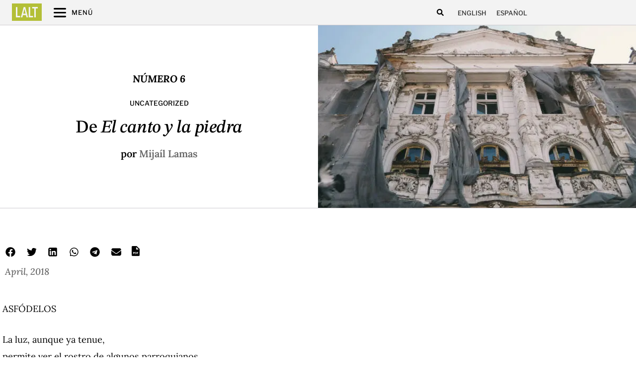

--- FILE ---
content_type: text/css
request_url: https://latinamericanliteraturetoday.org/wp-content/uploads/elementor/css/post-9266.css?ver=1768933579
body_size: 944
content:
.elementor-9266 .elementor-element.elementor-element-8cfa84a{border-style:solid;border-width:1px 0px 1px 0px;border-color:var( --e-global-color-e12ab5e );margin-top:0px;margin-bottom:20px;padding:20px 30px 20px 30px;}.elementor-9266 .elementor-element.elementor-element-8cfa84a, .elementor-9266 .elementor-element.elementor-element-8cfa84a > .elementor-background-overlay{border-radius:0px 0px 0px 0px;}.elementor-9266 .elementor-element.elementor-element-60e0d966 > .elementor-element-populated{margin:0px 0px 0px 0px;--e-column-margin-right:0px;--e-column-margin-left:0px;padding:10px 0px 10px 0px;}.elementor-9266 .elementor-element.elementor-element-f74a8a3 > .elementor-widget-container{margin:0px 0px 0px 0px;}.elementor-9266 .elementor-element.elementor-element-f74a8a3{text-align:start;}.elementor-9266 .elementor-element.elementor-element-f74a8a3 img{width:100%;max-width:100%;}.elementor-9266 .elementor-element.elementor-element-49e3f92 > .elementor-container{max-width:340px;}.elementor-9266 .elementor-element.elementor-element-49e3f92 a{color:var( --e-global-color-742c837 );}.elementor-9266 .elementor-element.elementor-element-49e3f92 a:hover{color:var( --e-global-color-secondary );}.elementor-9266 .elementor-element.elementor-element-49e3f92{padding:0px 0px 0px 0px;}.elementor-9266 .elementor-element.elementor-element-83b2aa8 > .elementor-element-populated{padding:0px 0px 0px 0px;}.elementor-9266 .elementor-element.elementor-element-972a831 > .elementor-widget-container{margin:0px 0px 0px 0px;padding:0px 0px 0px 0px;}.elementor-9266 .elementor-element.elementor-element-972a831 .elementor-tab-title{border-width:1px;border-color:var( --e-global-color-e12ab5e );padding:15px 15px 15px 35px;}.elementor-9266 .elementor-element.elementor-element-972a831 .elementor-tab-content{border-width:1px;border-block-end-color:var( --e-global-color-e12ab5e );color:var( --e-global-color-742c837 );font-family:"Libre Franklin", Sans-serif;font-size:12px;font-weight:500;text-transform:uppercase;letter-spacing:0px;padding:5px 20px 5px 20px;}.elementor-9266 .elementor-element.elementor-element-972a831 .elementor-toggle-item:not(:last-child){margin-block-end:5px;}.elementor-9266 .elementor-element.elementor-element-972a831 .elementor-toggle-title, .elementor-9266 .elementor-element.elementor-element-972a831 .elementor-toggle-icon{color:var( --e-global-color-0444e7c );}.elementor-9266 .elementor-element.elementor-element-972a831 .elementor-toggle-icon svg{fill:var( --e-global-color-0444e7c );}.elementor-9266 .elementor-element.elementor-element-972a831 .elementor-tab-title.elementor-active a, .elementor-9266 .elementor-element.elementor-element-972a831 .elementor-tab-title.elementor-active .elementor-toggle-icon{color:var( --e-global-color-0444e7c );}.elementor-9266 .elementor-element.elementor-element-972a831 .elementor-toggle-title{font-family:"Libre Franklin", Sans-serif;font-size:13px;font-weight:500;}.elementor-9266 .elementor-element.elementor-element-972a831 .elementor-tab-title .elementor-toggle-icon i:before{color:var( --e-global-color-secondary );}.elementor-9266 .elementor-element.elementor-element-972a831 .elementor-tab-title .elementor-toggle-icon svg{fill:var( --e-global-color-secondary );}.elementor-9266 .elementor-element.elementor-element-972a831 .elementor-tab-title.elementor-active .elementor-toggle-icon i:before{color:var( --e-global-color-c11feac );}.elementor-9266 .elementor-element.elementor-element-972a831 .elementor-tab-title.elementor-active .elementor-toggle-icon svg{fill:var( --e-global-color-c11feac );}.elementor-9266 .elementor-element.elementor-element-972a831 .elementor-toggle-icon{margin-inline-end:5px;}.elementor-9266 .elementor-element.elementor-element-eb0289c .elementor-button{background-color:rgba(255,255,255,0);font-family:"Libre Franklin", Sans-serif;font-size:13px;font-weight:500;text-transform:uppercase;text-decoration:none;line-height:1.3em;fill:var( --e-global-color-0444e7c );color:var( --e-global-color-0444e7c );border-radius:0px 0px 0px 0px;padding:0px 0px 2px 0px;}.elementor-9266 .elementor-element.elementor-element-eb0289c > .elementor-widget-container{margin:0px 0px 0px 20px;}.elementor-9266 .elementor-element.elementor-element-eb0289c .elementor-button:hover, .elementor-9266 .elementor-element.elementor-element-eb0289c .elementor-button:focus{color:var( --e-global-color-secondary );}.elementor-9266 .elementor-element.elementor-element-eb0289c .elementor-button:hover svg, .elementor-9266 .elementor-element.elementor-element-eb0289c .elementor-button:focus svg{fill:var( --e-global-color-secondary );}.elementor-9266 .elementor-element.elementor-element-813b1ed .elementor-button{background-color:rgba(255,255,255,0);font-family:"Libre Franklin", Sans-serif;font-size:13px;font-weight:500;text-transform:uppercase;text-decoration:none;line-height:1.3em;fill:var( --e-global-color-0444e7c );color:var( --e-global-color-0444e7c );border-radius:0px 0px 0px 0px;padding:0px 0px 2px 0px;}.elementor-9266 .elementor-element.elementor-element-813b1ed > .elementor-widget-container{margin:0px 0px 0px 20px;}.elementor-9266 .elementor-element.elementor-element-813b1ed .elementor-button:hover, .elementor-9266 .elementor-element.elementor-element-813b1ed .elementor-button:focus{color:var( --e-global-color-secondary );}.elementor-9266 .elementor-element.elementor-element-813b1ed .elementor-button:hover svg, .elementor-9266 .elementor-element.elementor-element-813b1ed .elementor-button:focus svg{fill:var( --e-global-color-secondary );}.elementor-9266 .elementor-element.elementor-element-a08003f .elementor-button{background-color:rgba(255,255,255,0);font-family:"Libre Franklin", Sans-serif;font-size:13px;font-weight:500;text-transform:uppercase;text-decoration:none;line-height:1.3em;fill:var( --e-global-color-0444e7c );color:var( --e-global-color-0444e7c );border-radius:0px 0px 0px 0px;padding:0px 0px 2px 0px;}.elementor-9266 .elementor-element.elementor-element-a08003f{width:var( --container-widget-width, 50% );max-width:50%;--container-widget-width:50%;--container-widget-flex-grow:0;align-self:center;}.elementor-9266 .elementor-element.elementor-element-a08003f > .elementor-widget-container{margin:0px 0px 0px 20px;}.elementor-9266 .elementor-element.elementor-element-a08003f .elementor-button-content-wrapper{flex-direction:row;}.elementor-9266 .elementor-element.elementor-element-a08003f .elementor-button:hover, .elementor-9266 .elementor-element.elementor-element-a08003f .elementor-button:focus{color:var( --e-global-color-secondary );}.elementor-9266 .elementor-element.elementor-element-a08003f .elementor-button:hover svg, .elementor-9266 .elementor-element.elementor-element-a08003f .elementor-button:focus svg{fill:var( --e-global-color-secondary );}.elementor-9266 .elementor-element.elementor-element-ab4fd3f{width:var( --container-widget-width, 50% );max-width:50%;--container-widget-width:50%;--container-widget-flex-grow:0;--e-icon-list-icon-size:18px;--e-icon-list-icon-align:center;--e-icon-list-icon-margin:0 calc(var(--e-icon-list-icon-size, 1em) * 0.125);--icon-vertical-offset:0px;}.elementor-9266 .elementor-element.elementor-element-ab4fd3f > .elementor-widget-container{margin:0px 30px 0px 0px;}.elementor-9266 .elementor-element.elementor-element-ab4fd3f .elementor-icon-list-items:not(.elementor-inline-items) .elementor-icon-list-item:not(:last-child){padding-block-end:calc(10px/2);}.elementor-9266 .elementor-element.elementor-element-ab4fd3f .elementor-icon-list-items:not(.elementor-inline-items) .elementor-icon-list-item:not(:first-child){margin-block-start:calc(10px/2);}.elementor-9266 .elementor-element.elementor-element-ab4fd3f .elementor-icon-list-items.elementor-inline-items .elementor-icon-list-item{margin-inline:calc(10px/2);}.elementor-9266 .elementor-element.elementor-element-ab4fd3f .elementor-icon-list-items.elementor-inline-items{margin-inline:calc(-10px/2);}.elementor-9266 .elementor-element.elementor-element-ab4fd3f .elementor-icon-list-items.elementor-inline-items .elementor-icon-list-item:after{inset-inline-end:calc(-10px/2);}.elementor-9266 .elementor-element.elementor-element-ab4fd3f .elementor-icon-list-icon i{color:var( --e-global-color-0444e7c );transition:color 0.3s;}.elementor-9266 .elementor-element.elementor-element-ab4fd3f .elementor-icon-list-icon svg{fill:var( --e-global-color-0444e7c );transition:fill 0.3s;}.elementor-9266 .elementor-element.elementor-element-ab4fd3f .elementor-icon-list-item:hover .elementor-icon-list-icon i{color:var( --e-global-color-text );}.elementor-9266 .elementor-element.elementor-element-ab4fd3f .elementor-icon-list-item:hover .elementor-icon-list-icon svg{fill:var( --e-global-color-text );}.elementor-9266 .elementor-element.elementor-element-ab4fd3f .elementor-icon-list-text{transition:color 0.3s;}#elementor-popup-modal-9266{background-color:rgba(0,0,0,.8);justify-content:flex-start;align-items:center;pointer-events:all;}#elementor-popup-modal-9266 .dialog-message{width:350px;height:100vh;align-items:flex-start;padding:0px 0px 50px 0px;}#elementor-popup-modal-9266 .dialog-close-button{display:flex;top:10px;}#elementor-popup-modal-9266 .dialog-widget-content{box-shadow:2px 8px 23px 3px rgba(0,0,0,0.2);}body:not(.rtl) #elementor-popup-modal-9266 .dialog-close-button{right:10px;}body.rtl #elementor-popup-modal-9266 .dialog-close-button{left:10px;}@media(max-width:1366px){.elementor-9266 .elementor-element.elementor-element-83b2aa8.elementor-column > .elementor-widget-wrap{justify-content:flex-start;}.elementor-9266 .elementor-element.elementor-element-972a831 .elementor-tab-content{padding:0px 20px 0px 20px;}.elementor-9266 .elementor-element.elementor-element-a08003f{--container-widget-width:40%;--container-widget-flex-grow:0;width:var( --container-widget-width, 40% );max-width:40%;}.elementor-9266 .elementor-element.elementor-element-ab4fd3f{--container-widget-width:60%;--container-widget-flex-grow:0;width:var( --container-widget-width, 60% );max-width:60%;--e-icon-list-icon-size:18px;}}@media(max-width:1200px){.elementor-9266 .elementor-element.elementor-element-972a831 .elementor-tab-title{padding:10px 20px 10px 20px;}.elementor-9266 .elementor-element.elementor-element-972a831 .elementor-tab-content{padding:10px 20px 10px 20px;}.elementor-9266 .elementor-element.elementor-element-ab4fd3f{--e-icon-list-icon-size:18px;}}@media(max-width:1024px){.elementor-9266 .elementor-element.elementor-element-8cfa84a{padding:20px 30px 20px 30px;}.elementor-9266 .elementor-element.elementor-element-49e3f92{padding:0px 10px 0px 10px;}.elementor-9266 .elementor-element.elementor-element-972a831 .elementor-tab-title{padding:10px 20px 10px 20px;}.elementor-9266 .elementor-element.elementor-element-a08003f{--container-widget-width:45%;--container-widget-flex-grow:0;width:var( --container-widget-width, 45% );max-width:45%;}.elementor-9266 .elementor-element.elementor-element-ab4fd3f{--container-widget-width:55%;--container-widget-flex-grow:0;width:var( --container-widget-width, 55% );max-width:55%;--e-icon-list-icon-size:18px;}#elementor-popup-modal-9266 .dialog-message{width:39vw;}#elementor-popup-modal-9266{justify-content:flex-start;align-items:center;}}@media(max-width:880px){.elementor-9266 .elementor-element.elementor-element-8cfa84a{padding:20px 20px 20px 20px;}.elementor-9266 .elementor-element.elementor-element-f74a8a3{text-align:start;}.elementor-9266 .elementor-element.elementor-element-f74a8a3 img{max-width:240px;}.elementor-9266 .elementor-element.elementor-element-972a831 .elementor-tab-title{padding:10px 10px 10px 10px;}.elementor-9266 .elementor-element.elementor-element-972a831 .elementor-tab-content{padding:5px 5px 5px 5px;}.elementor-9266 .elementor-element.elementor-element-eb0289c > .elementor-widget-container{margin:0px 0px 0px 20px;}.elementor-9266 .elementor-element.elementor-element-813b1ed > .elementor-widget-container{margin:0px 0px 0px 20px;}.elementor-9266 .elementor-element.elementor-element-a08003f > .elementor-widget-container{margin:0px 0px 0px 20px;}.elementor-9266 .elementor-element.elementor-element-ab4fd3f > .elementor-widget-container{margin:10px 10px 10px 10px;}.elementor-9266 .elementor-element.elementor-element-ab4fd3f{--e-icon-list-icon-size:16px;}}@media(max-width:767px){.elementor-9266 .elementor-element.elementor-element-8cfa84a{padding:20px 10px 20px 10px;}.elementor-9266 .elementor-element.elementor-element-f74a8a3{text-align:center;}.elementor-9266 .elementor-element.elementor-element-f74a8a3 img{width:230px;max-width:230px;}.elementor-9266 .elementor-element.elementor-element-972a831 .elementor-tab-title{padding:10px 10px 10px 10px;}.elementor-9266 .elementor-element.elementor-element-972a831 .elementor-tab-content{font-size:15px;line-height:1em;}.elementor-9266 .elementor-element.elementor-element-eb0289c > .elementor-widget-container{margin:10px 10px 10px 10px;}.elementor-9266 .elementor-element.elementor-element-813b1ed > .elementor-widget-container{margin:10px 10px 10px 10px;}.elementor-9266 .elementor-element.elementor-element-a08003f > .elementor-widget-container{margin:10px 10px 10px 10px;}.elementor-9266 .elementor-element.elementor-element-ab4fd3f > .elementor-widget-container{margin:10px 5px 0px 0px;}.elementor-9266 .elementor-element.elementor-element-ab4fd3f .elementor-icon-list-items:not(.elementor-inline-items) .elementor-icon-list-item:not(:last-child){padding-block-end:calc(0px/2);}.elementor-9266 .elementor-element.elementor-element-ab4fd3f .elementor-icon-list-items:not(.elementor-inline-items) .elementor-icon-list-item:not(:first-child){margin-block-start:calc(0px/2);}.elementor-9266 .elementor-element.elementor-element-ab4fd3f .elementor-icon-list-items.elementor-inline-items .elementor-icon-list-item{margin-inline:calc(0px/2);}.elementor-9266 .elementor-element.elementor-element-ab4fd3f .elementor-icon-list-items.elementor-inline-items{margin-inline:calc(-0px/2);}.elementor-9266 .elementor-element.elementor-element-ab4fd3f .elementor-icon-list-items.elementor-inline-items .elementor-icon-list-item:after{inset-inline-end:calc(-0px/2);}.elementor-9266 .elementor-element.elementor-element-ab4fd3f{--e-icon-list-icon-size:16px;--e-icon-list-icon-align:right;--e-icon-list-icon-margin:0 0 0 calc(var(--e-icon-list-icon-size, 1em) * 0.25);}#elementor-popup-modal-9266 .dialog-message{width:73vw;}#elementor-popup-modal-9266{justify-content:flex-start;align-items:flex-start;}#elementor-popup-modal-9266 .dialog-close-button{top:1%;}}

--- FILE ---
content_type: text/css
request_url: https://latinamericanliteraturetoday.org/wp-content/uploads/elementor/css/post-8171.css?ver=1768933579
body_size: 782
content:
.elementor-8171 .elementor-element.elementor-element-7c55e178:not(.elementor-motion-effects-element-type-background), .elementor-8171 .elementor-element.elementor-element-7c55e178 > .elementor-motion-effects-container > .elementor-motion-effects-layer{background-color:transparent;background-image:linear-gradient(180deg, rgba(255,255,255,0.88) 0%, #ffffff 100%);}.elementor-8171 .elementor-element.elementor-element-7c55e178 > .elementor-container{min-height:40vh;}.elementor-8171 .elementor-element.elementor-element-7c55e178{box-shadow:0px 0px 23px 0px rgba(0,0,0,0.29);transition:background 0.3s, border 0.3s, border-radius 0.3s, box-shadow 0.3s;padding:30px 30px 10px 30px;}.elementor-8171 .elementor-element.elementor-element-7c55e178 > .elementor-background-overlay{transition:background 0.3s, border-radius 0.3s, opacity 0.3s;}.elementor-8171 .elementor-element.elementor-element-45b71d14 > .elementor-widget-wrap > .elementor-widget:not(.elementor-widget__width-auto):not(.elementor-widget__width-initial):not(:last-child):not(.elementor-absolute){margin-block-end:10px;}.elementor-8171 .elementor-element.elementor-element-7da166c1{text-align:center;}.elementor-8171 .elementor-element.elementor-element-7da166c1 img{width:80px;}.elementor-8171 .elementor-element.elementor-element-36ce4a79 > .elementor-widget-container{margin:0px 0px 0px 0px;}.elementor-8171 .elementor-element.elementor-element-36ce4a79{text-align:center;}.elementor-8171 .elementor-element.elementor-element-36ce4a79 .elementor-heading-title{font-size:30px;line-height:1em;color:#000000;}.elementor-8171 .elementor-element.elementor-element-2406fe58 > .elementor-widget-container{margin:0px 0px 0px 0px;}.elementor-8171 .elementor-element.elementor-element-2406fe58{text-align:center;font-family:"Lora", Sans-serif;font-size:16px;line-height:1.4em;}.elementor-8171 .elementor-element.elementor-element-49855a12 > .elementor-widget-container{margin:0px 0px 40px 0px;}.elementor-8171 .elementor-element.elementor-element-49855a12 .elementor-button-content-wrapper{flex-direction:row-reverse;}.elementor-8171 .elementor-element.elementor-element-49855a12 .elementor-field-group{padding-right:calc( 0px/2 );padding-left:calc( 0px/2 );margin-bottom:10px;}.elementor-8171 .elementor-element.elementor-element-49855a12 .elementor-form-fields-wrapper{margin-left:calc( -0px/2 );margin-right:calc( -0px/2 );margin-bottom:-10px;}.elementor-8171 .elementor-element.elementor-element-49855a12 .elementor-field-group.recaptcha_v3-bottomleft, .elementor-8171 .elementor-element.elementor-element-49855a12 .elementor-field-group.recaptcha_v3-bottomright{margin-bottom:0;}body.rtl .elementor-8171 .elementor-element.elementor-element-49855a12 .elementor-labels-inline .elementor-field-group > label{padding-left:0px;}body:not(.rtl) .elementor-8171 .elementor-element.elementor-element-49855a12 .elementor-labels-inline .elementor-field-group > label{padding-right:0px;}body .elementor-8171 .elementor-element.elementor-element-49855a12 .elementor-labels-above .elementor-field-group > label{padding-bottom:0px;}.elementor-8171 .elementor-element.elementor-element-49855a12 .elementor-field-type-html{padding-bottom:0px;}.elementor-8171 .elementor-element.elementor-element-49855a12 .elementor-field-group .elementor-field{color:var( --e-global-color-742c837 );}.elementor-8171 .elementor-element.elementor-element-49855a12 .elementor-field-group .elementor-field, .elementor-8171 .elementor-element.elementor-element-49855a12 .elementor-field-subgroup label{font-family:"Lora", Sans-serif;font-size:15px;font-weight:500;}.elementor-8171 .elementor-element.elementor-element-49855a12 .elementor-field-group .elementor-field:not(.elementor-select-wrapper){background-color:#ffffff;border-color:var( --e-global-color-e12ab5e );border-width:1px 1px 1px 1px;border-radius:0px 0px 0px 0px;}.elementor-8171 .elementor-element.elementor-element-49855a12 .elementor-field-group .elementor-select-wrapper select{background-color:#ffffff;border-color:var( --e-global-color-e12ab5e );border-width:1px 1px 1px 1px;border-radius:0px 0px 0px 0px;}.elementor-8171 .elementor-element.elementor-element-49855a12 .elementor-field-group .elementor-select-wrapper::before{color:var( --e-global-color-e12ab5e );}.elementor-8171 .elementor-element.elementor-element-49855a12 .elementor-button{font-family:"Libre Franklin", Sans-serif;font-size:13px;font-weight:500;text-transform:uppercase;letter-spacing:1px;border-style:solid;border-width:1px 1px 1px 1px;border-radius:0px 0px 0px 0px;}.elementor-8171 .elementor-element.elementor-element-49855a12 .e-form__buttons__wrapper__button-next{background-color:var( --e-global-color-742c837 );color:#FFFFFF;border-color:#000000;}.elementor-8171 .elementor-element.elementor-element-49855a12 .elementor-button[type="submit"]{background-color:var( --e-global-color-742c837 );color:#FFFFFF;border-color:#000000;}.elementor-8171 .elementor-element.elementor-element-49855a12 .elementor-button[type="submit"] svg *{fill:#FFFFFF;}.elementor-8171 .elementor-element.elementor-element-49855a12 .e-form__buttons__wrapper__button-previous{color:#ffffff;}.elementor-8171 .elementor-element.elementor-element-49855a12 .e-form__buttons__wrapper__button-next:hover{background-color:var( --e-global-color-secondary );color:#FFFFFF;border-color:var( --e-global-color-secondary );}.elementor-8171 .elementor-element.elementor-element-49855a12 .elementor-button[type="submit"]:hover{background-color:var( --e-global-color-secondary );color:#FFFFFF;border-color:var( --e-global-color-secondary );}.elementor-8171 .elementor-element.elementor-element-49855a12 .elementor-button[type="submit"]:hover svg *{fill:#FFFFFF;}.elementor-8171 .elementor-element.elementor-element-49855a12 .e-form__buttons__wrapper__button-previous:hover{color:#ffffff;}.elementor-8171 .elementor-element.elementor-element-49855a12{--e-form-steps-indicators-spacing:20px;--e-form-steps-indicator-padding:30px;--e-form-steps-indicator-inactive-secondary-color:#ffffff;--e-form-steps-indicator-active-secondary-color:#ffffff;--e-form-steps-indicator-completed-secondary-color:#ffffff;--e-form-steps-divider-width:1px;--e-form-steps-divider-gap:10px;}#elementor-popup-modal-8171 .dialog-widget-content{animation-duration:1.5s;box-shadow:2px 8px 23px 3px rgba(0,0,0,0.2);}#elementor-popup-modal-8171{background-color:rgba(0,0,0,.8);justify-content:flex-end;align-items:flex-end;pointer-events:all;}#elementor-popup-modal-8171 .dialog-message{width:400px;height:auto;padding:0px 0px 0px 0px;}#elementor-popup-modal-8171 .dialog-close-button{display:flex;}@media(max-width:1024px){.elementor-8171 .elementor-element.elementor-element-7c55e178 > .elementor-container{min-height:55vh;}.elementor-8171 .elementor-element.elementor-element-7c55e178{padding:15px 15px 15px 15px;}.elementor-8171 .elementor-element.elementor-element-36ce4a79 .elementor-heading-title{font-size:30px;line-height:1.3em;}.elementor-8171 .elementor-element.elementor-element-2406fe58{font-size:16px;line-height:1.3em;}.elementor-8171 .elementor-element.elementor-element-49855a12 > .elementor-widget-container{margin:0px 0px 0px 0px;}}@media(max-width:880px){.elementor-8171 .elementor-element.elementor-element-7c55e178 > .elementor-container{min-height:40px;}.elementor-8171 .elementor-element.elementor-element-7c55e178{padding:30px 30px 30px 30px;}}@media(max-width:767px){.elementor-8171 .elementor-element.elementor-element-7c55e178 > .elementor-container{max-width:280px;min-height:60vh;}.elementor-8171 .elementor-element.elementor-element-7c55e178{margin-top:0px;margin-bottom:0px;padding:20px 15px 20px 15px;}.elementor-8171 .elementor-element.elementor-element-45b71d14.elementor-column > .elementor-widget-wrap{justify-content:center;}.elementor-8171 .elementor-element.elementor-element-7da166c1 img{width:80px;}.elementor-8171 .elementor-element.elementor-element-36ce4a79 > .elementor-widget-container{margin:0px 0px 0px 0px;}.elementor-8171 .elementor-element.elementor-element-36ce4a79{text-align:center;}.elementor-8171 .elementor-element.elementor-element-36ce4a79 .elementor-heading-title{font-size:25px;}.elementor-8171 .elementor-element.elementor-element-2406fe58{width:var( --container-widget-width, 100% );max-width:100%;--container-widget-width:100%;--container-widget-flex-grow:0;text-align:center;font-size:16px;}.elementor-8171 .elementor-element.elementor-element-49855a12 > .elementor-widget-container{margin:0px 0px 0px 0px;}.elementor-8171 .elementor-element.elementor-element-49855a12 .elementor-field-group > label{font-size:10px;}#elementor-popup-modal-8171 .dialog-message{width:80vw;padding:0px 0px 0px 0px;}}